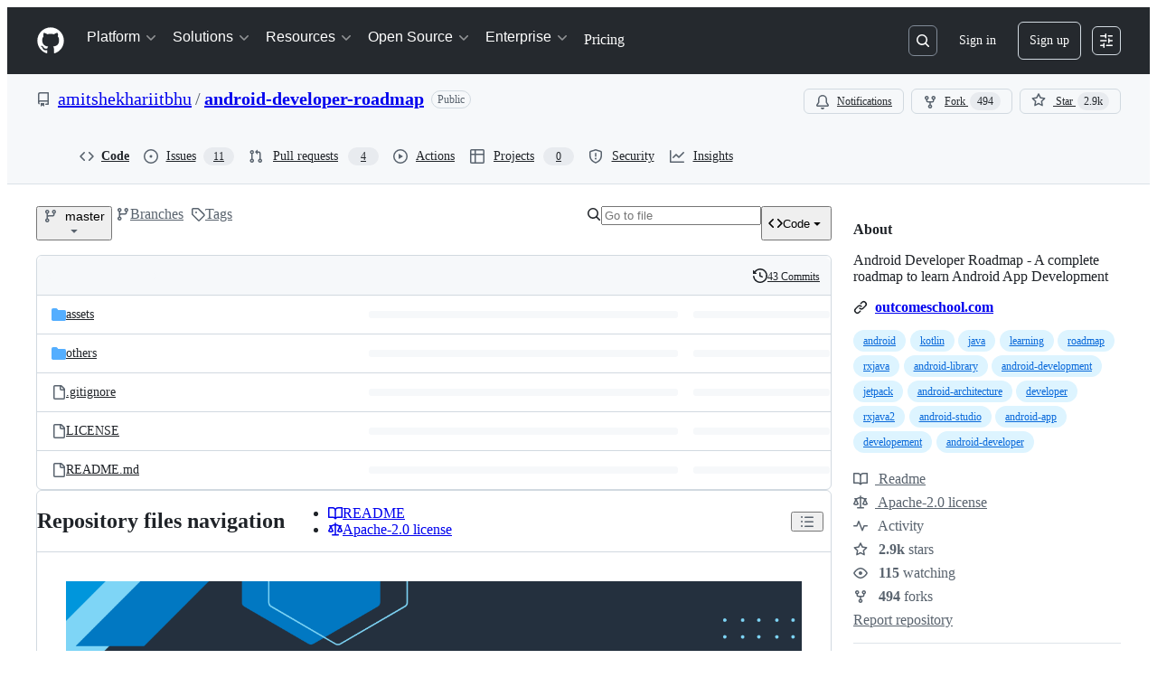

--- FILE ---
content_type: text/html; charset=utf-8
request_url: https://blog.mindorks.com/using-constraint-layout-in-android-531e68019cd/
body_size: -125
content:
<!DOCTYPE html><head><meta http-equiv="refresh" content="0; URL=https://github.com/amitshekhariitbhu/android-developer-roadmap" /></head><html><body></body></html>
